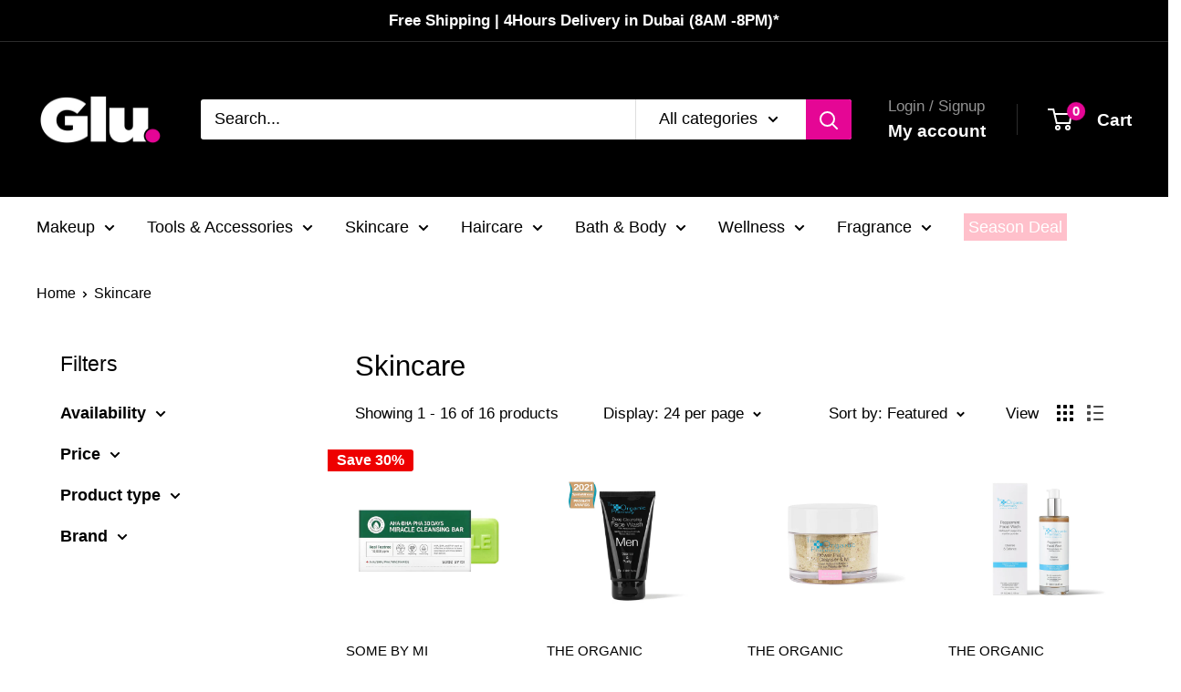

--- FILE ---
content_type: text/javascript
request_url: https://itsglu.com/cdn/shop/t/26/assets/custom.js?v=102476495355921946141753938828
body_size: -598
content:
//# sourceMappingURL=/cdn/shop/t/26/assets/custom.js.map?v=102476495355921946141753938828
